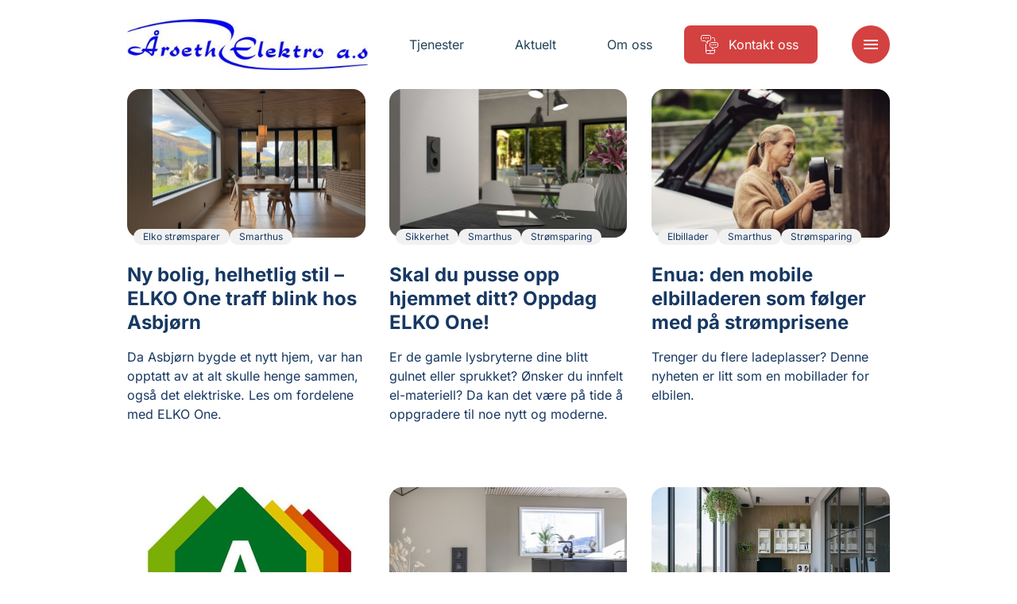

--- FILE ---
content_type: image/svg+xml
request_url: https://www.arseth-elektro.no/wp-content/themes/ne-medlem-premium/dist/images/norgeseliten.svg
body_size: 3287
content:
<?xml version="1.0" encoding="UTF-8"?>
<svg id="Layer_1" data-name="Layer 1" xmlns="http://www.w3.org/2000/svg" viewBox="0 0 1500 466.17">
  <defs>
    <style>
      .cls-1 {
        fill: #005097;
      }

      .cls-2 {
        fill: #fff;
      }

      .cls-3 {
        fill: #d44141;
      }

      .cls-4 {
        fill: #173963;
      }
    </style>
  </defs>
  <g>
    <path class="cls-1" d="m749.94,7.13c409.07,0,742.93,101.77,742.93,226.07s-333.86,225.83-742.93,225.83S7.13,357.48,7.13,233.21,340.87,7.13,749.94,7.13h0Z"/>
    <path class="cls-2" d="m749.94,7.13c409.07,0,742.93,101.77,742.93,226.07s-333.86,225.83-742.93,225.83S7.13,357.48,7.13,233.21,340.87,7.13,749.94,7.13M749.94,0C649.68,0,552.26,6.02,460.38,17.9c-88.78,11.48-168.62,27.91-237.33,48.83-69.05,21.03-123.4,45.56-161.54,72.91C20.7,168.92,0,200.39,0,233.21s20.7,64.27,61.52,93.51c38.14,27.33,92.49,51.83,161.54,72.83,68.7,20.89,148.54,37.29,237.33,48.75,91.87,11.86,189.29,17.87,289.55,17.87s197.69-6.01,289.57-17.87c88.8-11.46,168.66-27.86,237.37-48.75,69.07-21,123.43-45.5,161.59-72.83,40.83-29.25,61.54-60.71,61.54-93.51s-20.7-64.29-61.53-93.56c-38.15-27.35-92.52-51.88-161.59-72.91-68.72-20.92-148.58-37.35-237.37-48.83C947.62,6.02,850.2,0,749.94,0h0Z"/>
  </g>
  <g>
    <g>
      <path class="cls-2" d="m193.49,133l-2.17,12.94h11.58c2.23,0,3.92,2.03,3.51,4.22h0c-.31,1.69-1.79,2.91-3.51,2.91h-12.98s-2.24,13.22-2.24,13.22h17.19c2.24,0,3.93,2.02,3.55,4.22h0c-.3,1.72-1.8,2.98-3.55,2.98h-22.03c-2.22,0-3.9-2-3.51-4.19l7.14-40.56c.3-1.71,1.78-2.95,3.51-2.95h22.03c2.24,0,3.93,2.02,3.55,4.22h0c-.3,1.72-1.8,2.98-3.55,2.98h-18.51Z"/>
      <path class="cls-2" d="m246.59,170.51h0c-.3,1.72-1.8,2.98-3.55,2.98h-19.51c-2.22,0-3.9-2-3.51-4.19l7.1-40.38c.32-1.81,1.9-3.14,3.74-3.14h0c2.35,0,4.14,2.12,3.74,4.44l-6.23,36.05h14.67c2.24,0,3.93,2.02,3.55,4.22Z"/>
      <path class="cls-2" d="m271.19,133l-2.17,12.94h11.58c2.23,0,3.92,2.03,3.51,4.22h0c-.31,1.69-1.79,2.91-3.51,2.91h-12.98l-2.24,13.22h17.18c2.24,0,3.93,2.02,3.55,4.22h0c-.3,1.72-1.8,2.98-3.55,2.98h-22.03c-2.22,0-3.9-2-3.51-4.19l7.14-40.56c.3-1.71,1.78-2.95,3.51-2.95h22.02c2.24,0,3.93,2.02,3.55,4.22h0c-.3,1.72-1.8,2.98-3.55,2.98h-18.51Z"/>
      <path class="cls-2" d="m320.82,145.59l8.04,22.75c.89,2.52-.98,5.15-3.64,5.15h0c-1.67,0-3.14-1.07-3.67-2.65l-6.04-18.19h-.77l-7.62,8.81-1.55,8.89c-.32,1.81-1.89,3.14-3.73,3.14h0c-2.35,0-4.14-2.12-3.73-4.44l7.06-40.12c.32-1.81,1.89-3.13,3.73-3.13h0c2.35,0,4.14,2.13,3.73,4.44l-3.07,17.45h.84l17.13-20.62c.67-.8,1.66-1.27,2.7-1.27h0c3,0,4.62,3.52,2.66,5.8l-12.07,13.99Z"/>
      <path class="cls-2" d="m375.09,133h-9.91s-6.58,37.34-6.58,37.34c-.32,1.83-1.91,3.16-3.76,3.16h0c-2.38,0-4.18-2.15-3.76-4.49l6.34-36.01h-8.58c-2.24,0-3.93-2.02-3.55-4.22h0c.3-1.72,1.8-2.98,3.55-2.98h26.26c2.24,0,3.93,2.02,3.55,4.22h0c-.3,1.72-1.8,2.98-3.55,2.98Z"/>
      <path class="cls-2" d="m418.13,137.69c0,1.26-.14,2.52-.42,4.2-1.33,8.04-5.52,12.59-13.36,13.78v.7l5.19,11.89c1.08,2.47-.73,5.24-3.43,5.24h0c-1.49,0-2.85-.89-3.44-2.26l-6.58-15.22h-4.83l-2.46,14.31c-.31,1.83-1.9,3.17-3.76,3.17h0c-2.37,0-4.17-2.14-3.76-4.48l7.09-40.27c.3-1.71,1.78-2.95,3.51-2.95h11.83c9.44,0,14.41,3.99,14.41,11.89Zm-14.62-4.69h-8.18l-2.59,15.88h7.76c6.37,0,8.81-2.45,9.72-7.55,1.12-6.5-.77-8.32-6.72-8.32Z"/>
      <path class="cls-2" d="m435.91,125.8h0c2.38,0,4.18,2.14,3.76,4.48l-7.05,40.05c-.32,1.83-1.91,3.16-3.76,3.16h0c-2.38,0-4.18-2.14-3.76-4.48l7.05-40.05c.32-1.83,1.91-3.16,3.76-3.16Z"/>
      <path class="cls-2" d="m470.37,145.59l8.04,22.75c.89,2.52-.98,5.15-3.64,5.15h0c-1.67,0-3.14-1.07-3.67-2.65l-6.04-18.19h-.77l-7.62,8.81-1.55,8.89c-.32,1.81-1.89,3.14-3.73,3.14h0c-2.35,0-4.14-2.12-3.73-4.44l7.06-40.12c.32-1.81,1.89-3.13,3.73-3.13h0c2.35,0,4.14,2.13,3.73,4.44l-3.07,17.45h.84l17.13-20.62c.67-.8,1.66-1.27,2.7-1.27h0c3,0,4.62,3.52,2.66,5.8l-12.07,13.99Z"/>
      <path class="cls-2" d="m504.77,133l-2.17,12.94h11.58c2.23,0,3.92,2.03,3.51,4.22h0c-.31,1.69-1.79,2.91-3.51,2.91h-12.98s-2.24,13.22-2.24,13.22h17.18c2.24,0,3.93,2.02,3.55,4.22h0c-.3,1.72-1.8,2.98-3.55,2.98h-22.03c-2.22,0-3.9-2-3.51-4.19l7.14-40.56c.3-1.71,1.78-2.95,3.51-2.95h22.02c2.24,0,3.93,2.02,3.55,4.22h0c-.3,1.72-1.8,2.98-3.55,2.98h-18.51Z"/>
      <path class="cls-2" d="m568.19,137.69c0,1.26-.14,2.52-.42,4.2-1.33,8.04-5.53,12.59-13.36,13.78v.7l5.19,11.89c1.08,2.47-.73,5.24-3.43,5.24h0c-1.49,0-2.84-.89-3.44-2.26l-6.58-15.22h-4.83l-2.46,14.32c-.32,1.83-1.9,3.17-3.76,3.17h0c-2.37,0-4.17-2.14-3.76-4.48l7.09-40.27c.3-1.71,1.78-2.95,3.51-2.95h11.83c9.44,0,14.41,3.99,14.41,11.89Zm-14.62-4.69h-8.18l-2.59,15.88h7.76c6.36,0,8.81-2.45,9.72-7.55,1.12-6.5-.77-8.32-6.71-8.32Z"/>
      <path class="cls-2" d="m597.53,145.59l8.04,22.75c.89,2.51-.98,5.15-3.64,5.15h0c-1.66,0-3.14-1.07-3.67-2.65l-6.04-18.2h-.77l-7.62,8.81-1.55,8.89c-.32,1.81-1.89,3.14-3.73,3.14h0c-2.35,0-4.14-2.12-3.73-4.44l7.06-40.12c.32-1.81,1.89-3.13,3.73-3.13h0c2.35,0,4.14,2.13,3.73,4.44l-3.07,17.45h.84l17.13-20.62c.67-.8,1.66-1.27,2.7-1.27h0c3,0,4.62,3.52,2.66,5.8l-12.07,13.99Z"/>
      <path class="cls-2" d="m671.89,133l-2.17,12.94h11.58c2.23,0,3.92,2.03,3.51,4.22h0c-.31,1.69-1.79,2.91-3.51,2.91h-12.98l-2.24,13.22h17.18c2.24,0,3.93,2.02,3.55,4.22h0c-.3,1.72-1.8,2.98-3.55,2.98h-22.03c-2.22,0-3.9-2-3.51-4.19l7.14-40.56c.3-1.71,1.78-2.95,3.51-2.95h22.02c2.24,0,3.93,2.02,3.55,4.22h0c-.3,1.72-1.8,2.98-3.55,2.98h-18.51Z"/>
      <path class="cls-2" d="m735.65,139.16c0,1.4-.14,2.73-.42,4.41l-2.31,12.94c-2.03,11.47-8.25,17-18.74,17h-11.91c-2.22,0-3.9-2-3.51-4.19l7.14-40.56c.3-1.71,1.78-2.95,3.51-2.95h12.25c8.39,0,13.99,4.55,13.99,13.36Zm-15.25-6.15h-7.48l-5.81,33.29h7.9c6.16,0,8.88-2.66,10.28-10.35l2.31-12.94c1.4-7.97-1.19-10-7.2-10Z"/>
      <path class="cls-2" d="m757.86,133l-2.17,12.94h11.58c2.23,0,3.92,2.03,3.51,4.22h0c-.31,1.69-1.79,2.91-3.51,2.91h-12.98l-2.24,13.22h17.19c2.24,0,3.93,2.02,3.55,4.22h0c-.3,1.72-1.8,2.98-3.55,2.98h-22.03c-2.22,0-3.9-2-3.51-4.19l7.14-40.56c.3-1.71,1.78-2.95,3.51-2.95h22.03c2.24,0,3.93,2.02,3.55,4.22h0c-.3,1.72-1.8,2.98-3.55,2.98h-18.51Z"/>
      <path class="cls-2" d="m795.04,125.8h4.91c1.74,0,3.22,1.25,3.52,2.96l5.58,32.56h.84l5.69-32.48c.31-1.76,1.84-3.05,3.63-3.05h0c2.29,0,4.03,2.07,3.63,4.32l-7.11,40.43c-.3,1.71-1.78,2.95-3.51,2.95h-4.84c-1.74,0-3.22-1.25-3.52-2.96l-5.58-32.56h-.84l-5.76,32.49c-.31,1.76-1.84,3.04-3.63,3.04h0c-2.29,0-4.03-2.07-3.63-4.33l7.11-40.42c.3-1.71,1.78-2.95,3.51-2.95Z"/>
      <path class="cls-2" d="m646.88,125.8h0c-1.86,0-3.44,1.33-3.76,3.16l-4.97,28.52c-1.33,7.48-4.06,9.58-8.81,9.58h-.35c-5.83,0-6.3-2.84-6.32-5.3,0-.61.04-1.29.11-1.97.23-2.24-1.49-4.2-3.74-4.2h-.08c-1.91,0-3.52,1.43-3.74,3.33-.13,1.14-.24,2.34-.22,3.19.12,5.61,2.86,9.75,8.08,11.34,1.44.49,3.15.74,5.12.74h.42c9.09,0,15.11-4.55,17.13-16.16l4.88-27.76c.41-2.34-1.39-4.48-3.76-4.48Z"/>
    </g>
    <path class="cls-2" d="m276.15,289.49c0-3.88.46-7.99,1.14-12.55l2.97-16.43c5.7-32.86,24.18-49.51,53.85-49.51h1.37c24.64,0,41.75,14.37,41.75,40.16,0,3.88-.23,7.76-.91,11.86l-2.97,16.43c-5.7,34-24.64,50.42-54.07,50.42h-1.37c-24.19,0-41.75-14.15-41.75-40.38Zm45.4,18.02c16.43,0,23.73-8.67,27.61-30.57l2.74-14.6c3.42-20.08-3.42-28.75-18.25-28.75h-1.37c-15.97,0-23.96,8.21-27.84,29.43l-2.74,14.6c-3.42,20.99,3.19,29.89,18.48,29.89h1.37Z"/>
    <path class="cls-2" d="m417.41,213.28h6.43c5.79,0,10.16,5.26,9.09,10.95h0s2.74,0,2.74,0c4.79-7.53,12.09-10.95,22.36-10.95h9.36c4.53,0,7.96,4.08,7.2,8.54l-1.37,7.99c-.6,3.5-3.64,6.07-7.2,6.07h-24.42c-7.99,0-11.18,2.97-12.55,10.72l-13.31,74.97c-.62,3.49-3.65,6.03-7.19,6.03h-10.49c-4.54,0-7.98-4.1-7.19-8.58l17.43-98.1c.78-4.41,4.62-7.63,9.1-7.63Z"/>
    <path class="cls-2" d="m698.77,251.16c0,3.88-.23,7.76-.91,11.86l-1.44,8.12c-.62,3.49-3.65,6.03-7.19,6.03h-65.98v.46c-3.65,21.22,3.19,30.57,18.48,30.57h1.14c10.07,0,17.41-3.93,21.72-11.5,1.31-2.31,3.71-3.79,6.37-3.79h9.5c5.6,0,9.04,6.01,6.36,10.93-9.48,17.36-25.89,26.03-45.99,26.03h-1.37c-24.19,0-41.75-14.15-41.75-40.38,0-3.88.46-7.99,1.14-12.55l2.97-16.43c5.7-32.86,24.18-49.51,53.85-49.51h1.37c24.64,0,41.75,14.37,41.75,40.16Zm-72.1,8.21h47.23c2.28-18.02-4.56-25.78-18.71-25.78h-1.37c-15.06,0-23.04,7.3-27.15,25.78Z"/>
    <path class="cls-2" d="m969.45,163.31h6.55c5.75,0,10.11,5.19,9.11,10.85l-26,147.39c-.62,3.49-3.65,6.03-7.19,6.03h-10.5c-4.54,0-7.98-4.1-7.19-8.57l26.12-148.07c.78-4.42,4.62-7.64,9.11-7.64Z"/>
    <path class="cls-2" d="m1014.84,213.28h10.49c4.54,0,7.98,4.1,7.19,8.58l-17.71,99.71c-.62,3.49-3.65,6.02-7.19,6.02h-10.49c-4.54,0-7.98-4.1-7.19-8.58l17.71-99.71c.62-3.49,3.65-6.02,7.19-6.02Zm12.12-48.83h.71c8.93,0,15.7,8.05,14.16,16.85h0c-1.2,6.88-7.18,11.9-14.16,11.9h-.71c-8.93,0-15.7-8.05-14.16-16.85h0c1.2-6.88,7.18-11.9,14.16-11.9Z"/>
    <path class="cls-2" d="m1082.68,298.84c-1.14,5.7-.46,6.39,5.48,6.39h15.65c4.56,0,8,4.13,7.18,8.62l-1.42,7.76c-.64,3.47-3.66,5.98-7.18,5.98h-16.73c-20.53,0-30.8-14.37-27.38-33.31l10.27-58.41h-11.79c-4.56,0-8-4.13-7.18-8.61l1.45-7.99c.63-3.47,3.65-6,7.18-6h14.44l3.32-18.75c.73-4.14,4.17-7.27,8.36-7.61l6.33-.51c6.02-.49,10.89,4.83,9.86,10.79l-2.77,16.09h21.37c4.56,0,8,4.13,7.18,8.61l-1.45,7.99c-.63,3.47-3.65,6-7.18,6h-24.02l-10.95,62.97Z"/>
    <path class="cls-2" d="m1232.37,251.16c0,3.88-.23,7.76-.91,11.86l-1.44,8.12c-.62,3.49-3.65,6.03-7.19,6.03h-65.98v.46c-3.65,21.22,3.19,30.57,18.48,30.57h1.14c10.07,0,17.41-3.93,21.72-11.5,1.31-2.31,3.71-3.79,6.37-3.79h9.5c5.6,0,9.04,6.01,6.36,10.93-9.48,17.36-25.89,26.03-45.99,26.03h-1.37c-24.19,0-41.75-14.15-41.75-40.38,0-3.88.46-7.99,1.14-12.55l2.97-16.43c5.7-32.86,24.18-49.51,53.85-49.51h1.37c24.64,0,41.75,14.37,41.75,40.16Zm-72.1,8.21h47.23c2.28-18.02-4.56-25.78-18.71-25.78h-1.37c-15.06,0-23.04,7.3-27.15,25.78Z"/>
    <path class="cls-2" d="m925.14,251.16c0,3.88-.23,7.76-.91,11.86l-1.44,8.12c-.62,3.49-3.65,6.03-7.19,6.03h-65.98v.46c-3.65,21.22,3.19,30.57,18.48,30.57h1.14c10.07,0,17.41-3.93,21.72-11.5,1.31-2.31,3.71-3.79,6.37-3.79h9.5c5.6,0,9.04,6.01,6.36,10.93-9.48,17.36-25.89,26.03-45.99,26.03h-1.37c-24.19,0-41.75-14.15-41.75-40.38,0-3.88.46-7.99,1.14-12.55l2.97-16.43c5.7-32.86,24.18-49.51,53.85-49.51h1.37c24.64,0,41.75,14.37,41.75,40.16Zm-72.1,8.21h47.23c2.28-18.02-4.56-25.78-18.71-25.78h-1.37c-15.06,0-23.04,7.3-27.15,25.78Z"/>
    <path class="cls-2" d="m1271.33,213.28h6.33c5.83,0,10.2,5.32,9.07,11.04l-1.02,5.16h2.74c7.99-11.86,18.94-18.48,32.17-18.48h.91c17.57,0,28.75,11.86,28.75,32.4,0,3.88-.46,7.99-1.14,12.32l-11.49,65.83c-.61,3.49-3.64,6.05-7.19,6.05h-10.5c-4.53,0-7.97-4.09-7.19-8.56l11.05-63.31c2.74-15.74-2.74-21.22-13.92-21.22h-.91c-15.06,0-26.01,11.64-28.98,28.52l-10.34,58.54c-.62,3.49-3.65,6.03-7.19,6.03h-10.49c-4.54,0-7.98-4.1-7.19-8.58l17.43-98.1c.78-4.41,4.62-7.63,9.1-7.63Z"/>
    <path class="cls-2" d="m179.26,213.28h6.33c5.83,0,10.2,5.32,9.07,11.04l-1.02,5.16h2.74c7.99-11.86,18.94-18.48,32.17-18.48h.91c17.57,0,28.75,11.86,28.75,32.4,0,3.88-.46,7.99-1.14,12.32l-11.49,65.83c-.61,3.49-3.64,6.05-7.19,6.05h-10.5c-4.53,0-7.97-4.09-7.19-8.56l11.05-63.31c2.74-15.74-2.74-21.22-13.92-21.22h-.91c-15.06,0-26.01,11.64-28.98,28.52l-10.34,58.54c-.62,3.49-3.65,6.03-7.19,6.03h-10.49c-4.54,0-7.98-4.1-7.19-8.58l17.43-98.1c.78-4.41,4.62-7.63,9.1-7.63Z"/>
    <path class="cls-2" d="m766.56,211c-24.87,0-40.38,10.72-43.81,29.2-3.88,21.22,10.5,31.03,33.08,38.33,14.83,5.02,24.41,7.76,22.36,19.17-1.37,6.62-8.21,10.72-22.36,10.72-10.47,0-14.32-2.93-16.72-5.24-1.65-1.59-2.42-4.16-2.76-6.59-.51-3.6-3.71-6.2-7.34-6.2h-10.14c-4.03,0-7.3,3.27-7.3,7.3,0,20.76,17.57,32.17,42.67,32.17,28.06,0,44.03-11.18,47.69-29.89,4.11-23.96-10.04-31.71-33.31-39.24-14.6-4.79-23.96-7.99-22.13-17.57,1.14-5.93,6.16-10.72,18.48-10.72,9.38,0,13.46,2.3,16.15,6.1.79,1.11,1.23,2.77,1.46,4.47.52,3.73,3.62,6.55,7.39,6.55h10.59c4.03,0,7.3-3.27,7.3-7.3v-.23c0-20.31-16.89-31.03-41.3-31.03Z"/>
    <path class="cls-2" d="m479.02,335.75h10.77c3.58,0,6.69,2.59,7.19,6.14,1.15,8.08,6.74,11,18.15,11h1.14c14.39,0,21.7-7.77,24.67-24.9l3.97-22.41h-2.74c-7.08,13.02-16.9,20.1-32.21,20.1h-.46c-20.33,0-31.75-13.48-31.75-37.01,0-5.03.46-10.28,1.6-16.22l1.6-8.68c6.17-33.58,21.93-52.77,46.15-52.77h.46c14.85,0,23.99,7.99,27.41,19.64h2.51l1.8-9.79c.81-4.39,4.63-7.57,9.09-7.57h6.4c5.75,0,10.11,5.19,9.11,10.86l-18.72,105.89c-5.03,28.56-21.93,45-51.4,45h-.91c-25.42,0-39.97-13.18-41.14-31.68-.26-4.14,3.16-7.61,7.31-7.61Zm43.28-33.37c15.53,0,24.67-12.34,27.87-30.38l1.6-8.91c2.97-16.91-1.83-28.56-18.05-28.56h-.92c-17.82,0-23.07,13.02-27.18,33.12l-.91,4.11c-4.34,20.33,1.83,30.61,16.68,30.61h.91Z"/>
  </g>
  <path class="cls-3" d="m589.66,410.39l-7.55,42.82c53.96,3.82,110.14,5.84,167.82,5.84,14.6,0,29.1-.13,43.49-.39l15.58-88.38h-171.55c-23.56,0-43.72,16.91-47.81,40.12Z"/>
  <path class="cls-2" d="m793.43,458.65c11.92-.21,23.77-.51,35.54-.89l15.43-87.49h-35.38l-15.58,88.38Z"/>
  <path class="cls-4" d="m828.97,457.76c24.14-.78,47.95-1.92,71.36-3.39l14.83-84.1h-70.76l-15.43,87.49Z"/>
  <path class="cls-2" d="m900.33,454.37c12.05-.76,24-1.61,35.83-2.54l14.38-81.55h-35.38l-14.83,84.1Z"/>
  <path class="cls-3" d="m950.54,370.27l-14.38,81.55c162.59-12.85,303.87-42.11,403.42-81.55h-389.04Z"/>
</svg>